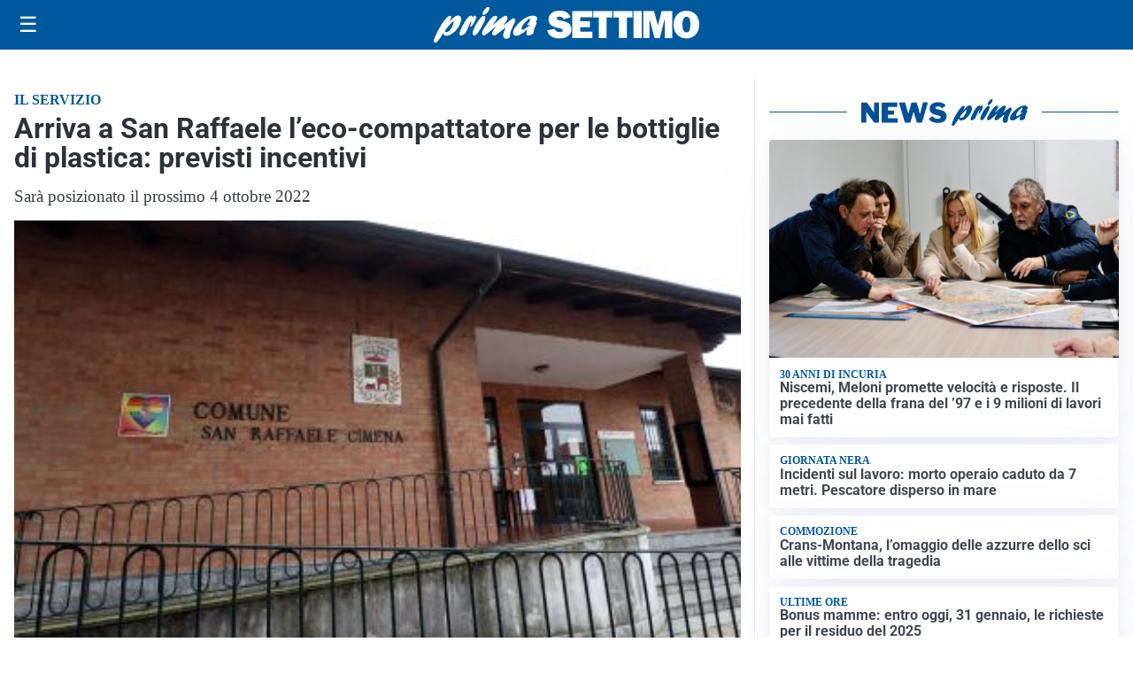

--- FILE ---
content_type: text/html; charset=utf8
request_url: https://primasettimo.it/media/my-theme/widgets/list-posts/sidebar-idee-e-consigli.html?ts=29495570
body_size: 431
content:
<div class="widget-title"><span>Idee e consigli</span></div>
<div class="widget-sidebar-featured-poi-lista">
            
                    <article class="featured">
                <a href="https://primasettimo.it/rubriche/idee-e-consigli/goodyear-eagle-xplore-sulla-citroen-elo-quando-lo-pneumatico-diventa-smart/">
                                            <figure><img width="480" height="300" src="https://primasettimo.it/media/2025/01/gomme-4-stagioni-vs-pneumatici-stagionali-480x300.jpg" class="attachment-thumbnail size-thumbnail wp-post-image" alt="Goodyear Eagle Xplore sulla Citroën ELO: quando lo pneumatico diventa smart" loading="lazy" sizes="(max-width: 480px) 480px, (max-width: 1024px) 640px, 1280px" decoding="async" /></figure>
                                        <div class="post-meta">
                                                <h3>Goodyear Eagle Xplore sulla Citroën ELO: quando lo pneumatico diventa smart</h3>
                    </div>
                </a>
            </article>
            </div>

<div class="widget-footer"><a role="button" href="/idee-e-consigli/" class="outline widget-more-button">Altre notizie</a></div>